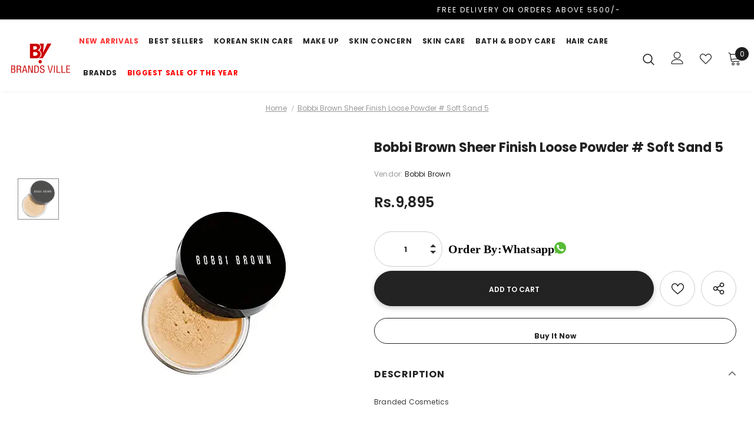

--- FILE ---
content_type: text/javascript; charset=utf-8
request_url: https://brandsville.pk/products/bobbi-brown-sheer-finish-loose-powder-soft-sand-5.js
body_size: -25
content:
{"id":7761039851737,"title":"Bobbi Brown Sheer Finish Loose Powder # Soft Sand 5","handle":"bobbi-brown-sheer-finish-loose-powder-soft-sand-5","description":"\u003cp\u003eBranded Cosmetics\u003c\/p\u003e","published_at":"2022-07-06T13:55:55+05:00","created_at":"2022-07-06T13:55:55+05:00","vendor":"Bobbi Brown","type":"","tags":["all-products","Face","Makeup","Mega sale"],"price":989500,"price_min":989500,"price_max":989500,"available":true,"price_varies":false,"compare_at_price":989500,"compare_at_price_min":989500,"compare_at_price_max":989500,"compare_at_price_varies":false,"variants":[{"id":43040212615385,"title":"Default Title","option1":"Default Title","option2":null,"option3":null,"sku":"7.16E+11","requires_shipping":true,"taxable":false,"featured_image":null,"available":true,"name":"Bobbi Brown Sheer Finish Loose Powder # Soft Sand 5","public_title":null,"options":["Default Title"],"price":989500,"weight":0,"compare_at_price":989500,"inventory_management":"shopify","barcode":null,"requires_selling_plan":false,"selling_plan_allocations":[]}],"images":["\/\/cdn.shopify.com\/s\/files\/1\/0649\/5453\/2057\/products\/41lp1ONRjlL._SX300_SY300_QL70_FMwebp_-2_0c5f7611-3d85-4466-be4d-dc9cc4f8ca5c.jpg?v=1657287863"],"featured_image":"\/\/cdn.shopify.com\/s\/files\/1\/0649\/5453\/2057\/products\/41lp1ONRjlL._SX300_SY300_QL70_FMwebp_-2_0c5f7611-3d85-4466-be4d-dc9cc4f8ca5c.jpg?v=1657287863","options":[{"name":"Title","position":1,"values":["Default Title"]}],"url":"\/products\/bobbi-brown-sheer-finish-loose-powder-soft-sand-5","media":[{"alt":null,"id":30387274285273,"position":1,"preview_image":{"aspect_ratio":1.0,"height":300,"width":300,"src":"https:\/\/cdn.shopify.com\/s\/files\/1\/0649\/5453\/2057\/products\/41lp1ONRjlL._SX300_SY300_QL70_FMwebp_-2_0c5f7611-3d85-4466-be4d-dc9cc4f8ca5c.jpg?v=1657287863"},"aspect_ratio":1.0,"height":300,"media_type":"image","src":"https:\/\/cdn.shopify.com\/s\/files\/1\/0649\/5453\/2057\/products\/41lp1ONRjlL._SX300_SY300_QL70_FMwebp_-2_0c5f7611-3d85-4466-be4d-dc9cc4f8ca5c.jpg?v=1657287863","width":300}],"requires_selling_plan":false,"selling_plan_groups":[]}